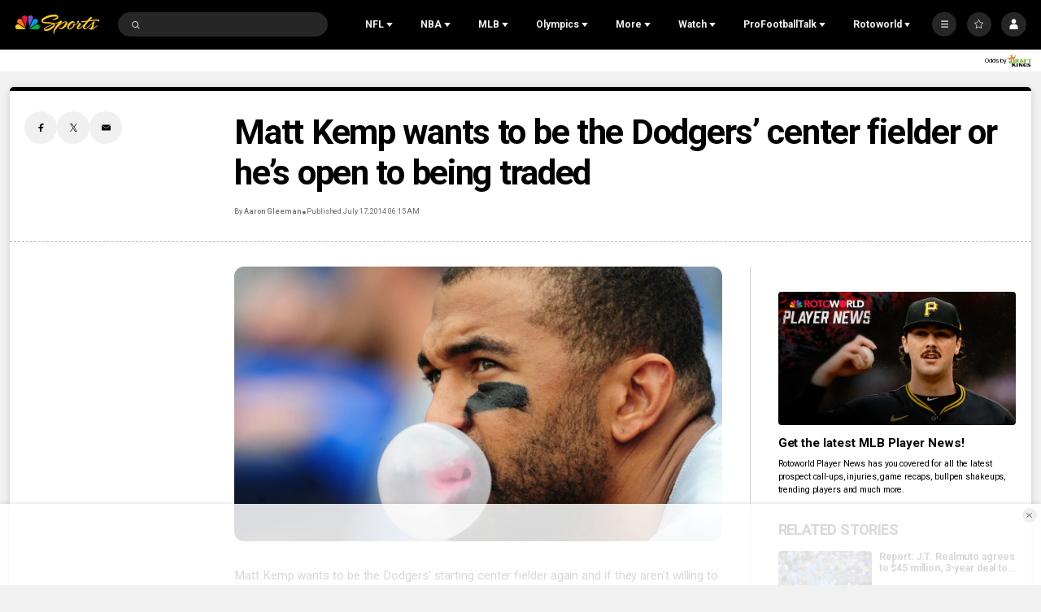

--- FILE ---
content_type: text/plain; charset=utf-8
request_url: https://widgets.media.sportradar.com/NBCUniversal/licensing
body_size: 10805
content:
U2FsdGVkX1924PwwMV6rwPT9g1nl7OZCNVOcAKgS4z8HRVLBMOL90SrDDGY4LgZ0jBJr9np7HEpIvZ/yMKt5IUnapaOarP4BbXx73pWsWnLgjt3ZDLGJWipAZ1YnFiil6v812jVSbwzCrrmtt2HlQxQ6/Q3r0lkJxdKthoUlqzimMpsVwNJHTcHesyPZRo+5/zqJbybsw2k5EksXqkeSkvM1muh+uTg8C0uGxMi+co1YtI6IC5sg1cnl8VtRoHv5jOSuqEIqtIFKPTTU1TPQbry99tC9u41/DQbqokx86SpUAKgGVwVYzhTke3XXS9vI3LjlbjizmhQPSCjfQoMmTcocTuvjySPawZf2pj5gHpKoQUUPonanXcp0iKzqAKb9aUV3hfdfhLgUvWrtuv+UNrCzo6dLG67Fu/BEZFZbr77mDRLfJOTacGSypr+ve8Djum2pxgBSypGyi4ikWzlLMjJaJqCuV7u3tIqalSeaYZz7vs+yNpQCH0aFdjGaQhawcc5HHE9hr5xzfLKpq8QHAq23jW1xDpF0cIBRpeXFw2v2S/x455a/m8h3ow1UfDEf1+BRlA8AOzSSAWboY6bS+rZMRuK7AVSAq6WgH9P9AiaTsTVLdEgAzKlpzCCICXqwh9N3qxb3XOkwSR5OYk+ry+hnf3AaNvCim7isWwolGs1FwpcPxyYNjCDnWTHDyN/MG5FpnHlaR9A7JY3KXQfbxSZovB5oFXO/B5rqZzO7zOrFxjinMbojRjWV0S3rgKJcZULgWFcaTuE9iE8IgiPfRwxFsgnTls0BJqNtqHg1jrP8dRbrXrCFh5qqf5UfRd6jDs6Ma1bdL/[base64]/xK9dnO7jHAK3DZffTebsAHvN6Vc5L9xgktFGrCfz8jxv+GNKvSB1D7kgGgQhLW1MyGCf4/HsPStRgdV+r9OtcH0dPtvzC34/nrcH0I12xX1R4yp5hjmVVZOK5cSHLp9XSbFiSRTWjvmJ9DDtoK7jbjaSxTigcMzroxNRlfpX4TiDJw0mdf7ExyabKIgReg+PcS2zFZbDSTYYIS0ZXPVlVP/QUIDoAqB08gZkGpOKM0tcrD3664Dxq7UWZvYFwJfURE5UQLG8vfdEXwaHBxCwQewxCFLa7fqLrpC4CJIbCZjwFpwKk5x8dWQ70F74xgxaMXNqd5uRa22x7x4MeH6RKZkmji9CSgU/YC1GZ1PYWmzvkjPx999MewWhus9RzRIHkfNcObYdrQvd9U723GkpREo74Vfil3CRDm+6BZ9vO4IkX8bgCx0BeryOmP19OK/OXUjgKE2UxsG+7HGWdCs14t//rgi8JpsBjaOmXjzMkXl0lolzegBFNi1kohmPhJF7JcBU1CZrSoRkK7PHyA/q985PT+64SwpVv9ZL9w4xjsYzORVqzBpBU37wKqKDmHq8uz6UU4fE2BD7ff9pbTyPOFc2qHe/cH9Sx5n2g5oAkmLVe6B18gmqYIdB/BdKA/EMtMuvZ47rRkWXVi30oTvWoV8t8H5vdwAhvfy7lPRwn17j7y9GSuVK+sKE21vIk8kejgBQVCzgfEXMFxqQFEdIh3JHN/+1+qhMLXxFlDIMqGhTZSN938cqiONOJfx1kEbxgGbD6r8VVfBziPrbEMyvkasTMLxBFDCcFcMaGwIiJMp0OHdAz+pN2nSybmLx5QzeWSwTcqhF9250A172gkypJu5siM1bnblJszOTdSwY7mnnhU9eV/G8w6g1j76GRLiUL+WKdaTZVxz0MljFJCfD2hk5TeN0YYW2/0WolRFwAmSjFEl2srazempPCWTkdX+K5ZmgyT96As+oAsFWltN2pXCy5VJEYjmnWEKikYmJrgWj8qoSP7PHk8Efo2ss9q9Z+G3h36C3NqRNAuBalZW/KI37OG4Vdjo0Hj6ZZNM0E3H85WUIC0qGPKYT0t/1yswdRvpdi60Y+A5l8dQR+p+K5JLX6D4VTXFMvLFCo5BUUjxdA9svv1Ph5syMWUsx1MV2sR+1GB76OPkTZqv9+3T3QtfBJjTwNM90NkXGz3K95/ioH4F2T2y499fs6m2/oIMmJh/nVcRluHT99HHFu+lr5yLm3rTBM79GjKlQWAL/TRAw4NgI/leclkT/ndVcBIB1qg5R5Si9IiUnhKZs9R/+qddFXdCyzHbKcjII2vN2JfAzu62I6BkbyRyv59Ib5B5UHljdNRECNgM7Y4slQf8WH6ettbJJuVE8gifRrqLtB4jUSNUMbk8mMt1a4POAGQULpCMdj+LXVnX6oA3echRnBhgG5WwWaLdt/jPu3+HUrrg2XSG2EruNhtisPHcf+V/DG4VNfFcKcvPvfipC3jmZowbV5e25ewF8IfpjeyoZrM8uorzy0VDnvzVk2QxYjYKriL9fYRY+Af7snigIxbXlqJcl+r5Wd05m7R5Kgov4jCU+9h67i6t9wr6vJH6edgDmGpEngqY+YJ0qci6QetlhCwi6aLUesPEardCexTRnPNGyzgNfxBt/wzNPwNYhfbPZ1EoGmfa5Tb1emVP21KXLP+91X81tXj7UlDNzVWEjKMjHirf0qRxGWDaO6sBxBAszsQT4eF0ek7Ne9QZV/[base64]/ImpmVqM/pO5f86YHDii4IDPzIJJW+pl3N52VQDzk8YgbCuz/4Hu3ia/XmtF2QAalJTGCBfmE53Che/lVcmCtkm3zrMX15dLrZjOIu+miWZ/y3RFgl5Eq64oYVkvins/[base64]/DddZIadLVA6SAeTTRPQT/tFujw1Q05rKgcPNTCDPGQyQyv48Lm+ohLJT3VnAOPiZPXrq3xCCGhspcQKT01Or7nf252Fbnku3hV9u6G/PRBPTBEoeUyBgNKLDgPN/mDS+oFG+aWbtC46Fi8VupJJiNchTk/EeR/rsUhWeNo4915ayWlSz42YKjsDfESo6WUTpMUt144lNw7ONnmBxpWCAVTeHe/US6QLvzogZ4tFj9MMOnobN9ncCNUFE67E3fCUwbAzoVbLoZTEVS9f5IBNZPUr7sB1vbVB9PqtzNyE4q2LxCTe8pHurmLBkEasPSDszLYPp760EHLXn5dCg+IuN2aGG7yPjzQ2DhmzQ0B6slYlIT/Wi9MX1y92a96P54jQ/LrIQOEMVjun1049fk/gaLFJdBhgTQ2DDDifycpDNCDbY1sg9Gj9PoXWK6iUgvA/lIMAtUgWQYou2JWKV6wJhg35O13DM2L2ugth6NE53iz+BUda1tFwRvebGHigqZ2z5HtREfaHhvK+kSWa9NRwCp7vHLev/xfP9GB5nIWL2Y7fZrF8yTlvYB5/NWJL0NQj36jx+40pOgv4d7q2K15M0e1VqhLBXv56Sk62rOBlCoX8VbAZDySib+ZsNQUQ7lcQA4RsB9450/NROE01eu0pPmjE/[base64]/5u6qX2UxFVLclwvGbJA9/2sR337GyNp11sA+toM03MgNpmPWGbeJ9VhpjDBLlVGNXhwhMHnb6/jEsvRh+vey6rWSYAoUoLYMNk/[base64]/ayk2d4E5Hl8tNVY0r0djwKTlKXcjYj0m4TEoR3uTjrwqGoZpTCKDy6+0fy6rUvAKnzBeNbainJfChU8lmWWOgO7edFE+Yv1hXJhmjTVS8jROrDGhUQSOuJfTqQHr3w+ieKep3NmNlzFTmN7FsLogZHrsQhxcnC2z1Yj6TFqprZwD00SvNmMXB3s/R68jIUmbEYaKP7bDikBE/[base64]/yZCaI2HUuMPRLRgCNqRoRpclX5LpZfk9TCtY45Y8PCUqXL14NwRMukLmH0FCe+l05ia+v55ZwtphpGe924PhG1CC63QN4KNPgEKmFpWss8Xo6c2PDQUhY24Z/Rdg7U0wiEoRGF7/nNRx7DlvpgDxDP0jnvjVb5txQjqGgr5IsvsgvDvMudSK+v693ZfnlX7Na/5C4gTGQAHuPtgeOiy7OvQuWj21KAuvpXylofR9VqgHXcfGGUFUjqL7B7h+UUOcp3aKlQ/2qiS+SXyR8CXXvS4vpIT+Tz5pqERcxSGIh2KbfR8hwu7shtBOdhx+H5H3No3B1zJO/ypw9h16YNG/mC2siR8VuxK5cJ1XCanJ8vdcHKY8l7z33KqAeeSi0oudfVgDbnFeyJULer2hwLOeWfNcjvc/TPHztVa/rmMKVIVuVK+iz0dBPiA8mh7SZcl8h6hfT87zAy2TaKPXirO0Afp7yzIdQxfSHoyIbONCvdsMka8SZTezCH8rCc0kjBxpVaTttggLSybyZh6JYRlsWrk/o3D8fjk1EY5imLiAvfFKI5LGuwVJAarcKbESLsUQFgSIvlgr33gj4/gEIr/G/I1aBogMGLmEGXoJ2n9PbIEke3rfBKQbfH7KQYP3BRN9SqQL3Qu3Z29UvZSqREDrUsu08Q6ODJOWBnySATqiwxeNZXmqOOH0ZxpbPU2IIIVSqRo15/[base64]/S0pWHVd0FBtGjm1Gf8eS2FEQdbEkwftm2Kff7rvgKoPP5yxClclsXtGsZtqqO8ASqIEGtAVWDddevGIS9Gw5HY9GbFJJ8SXu4q3SpBe3nAXZaa4cQLSSuTPYsSEDH2Wxxagml3Oo8+/yN6zNV8/2ZZzXCSGq3fHO9g6AUDf5Umlrz0oVvOaI3kNQ24fa1zNowMd+R8FKAjigWXdUzrfrZp3dwdLRe/7GSW5XmWL66lDey0iZhWaKNEx0cUAa+vN2cZFnBh8lkIBf2Aa4aHiEc4rpA9+vUYgrkhQyfJUx9bz+euLxoA1Uf/r/ONWWElw3lXFH8x4sDC4T/RMfyZGaVECQjTyd5MSQHSgxrPViuWUMXyCcmIqmDVrm/F9Ra9A034pmR6gWC/duxcbdIQ5Thiyubuh1W8Aih25ak+uDRzW6moHPEn/lCR22c7EvdOxk/Nai/4zmqGRaUQ1gIza627XssA3LMNs8ML6miA/eQa+G+XRQat3bcyDCauTY6sM9Z67NzHWjL3d010L5Yjw/KrJPixhY0C1lGhdTgv/[base64]/kQ/p8I0ODbuuRzRTUKGBiUOGiXuYKhViJGSn7pR8a4PBFDCMTEoFjCM/ztNJGyvGaVdktnJ5H72q90YNJcKXqAwV2fG6WoWr/3axKAZW53Rj9SN5D10b+PbhiPBopXrquJT2BhboaY30xzQwkiA0a9RNH+O3f7hMAe3GC/Ja8IYSaRStcqB6gxdVbWz8g1zihdLgAWcmlSeqlNDjA1YT6bneyffEEjR/o+HFQeX+Y4ytBl+xHjbSfOzgBCxnvs1mBrNJliRxSc/e7qTdIoAV400Q3eQ0UosdYV65kL3rDRPOlo7PXGaNzZ+qwCuk9tewGKS5YXGGcr9zc1qBEIjt/BR2Y6jLjwUf1ZFgdP79+xZuAFLnsIhRmj9I/m3jqNXb+TxOuZlsr7DolJEiel5FIBwTnoJFm6i9yfxUORn074fwBjRL4uYMDed5I1Qp5Gq0c5gYFUAiaDE2uYQ1Zv86mkGGHcvYeUozeVq8JhXVar0jUGdXQ1PwnBJON1o10yex35d12Q8V3/11xdYUIn7pp6g3Y2zmWoYVDcadoImQrhqDS8wHHLdqgxM5Mpn/eQqIYAllMSzuioB+z5oq0ErPPJLOD6i4PkIjHpKSYRtOPBZGRMQW0vgR5rBH4/9U2xChGSapbLVDpxqcYVh1PuHd0rhkaWm/pmxs920FEq3yBgAsJni0VeAtioasPMwXKd7blEbEbOBaTgby4HVeNYqjBhJTl8cGnHfJ779SAnu91ZTvbnIuMcVEDI0Z4l0VGYzTYYhftQ6+u6/czGoo2cQ0VzMMn5r+g4noCmljz/KZ+MnNgOAjdgwPUEzIJ29YKW6/IgvFo+cN8jt8gpxIlVxosO33+7WyhIqMwMrITHa2ASzPSMKYyFgEuc4ukZTSKDvvsFU+/AATOS9uNx6Z0nteyj9FB55BRuMDOqk5MZmLDCOY3ymqPruVZBbxGzXoLFI9gnrSTADLRdxVvh3z2hyWLRY51j18TMgKF78pRwBO9kk4Y5E7+0M+umXbLaB3nAJmAO9D7bAJf/eBZIZ7OqB4g+XkXepVPwVW1SOeEmFwTEI6m4zqCX7MrUj0/XVZB8Aip6rqzaQJXeMK7nj0E2BeRPlADmP6HjrZTcDfOnqrbHyALCmOsfx4bW1jc57hZMhKShuNPPAme/cczFLazuOl6BLczomyZm1eH/Si06cjltcIWKaH73QsiwI+QWTUCpHIhU9OXLxU7tYn3/Xfog8Iu2YLxflmpfhdXrPEclPfJkTMTewQiigsLdv3R0TIyj39bBzlfVuB+hgM5hMzbmVHR1ttKeWROsKO886Brwn+A/JFtnXquav/5h4FQc2UYeCM1RuIWawnoHaq5W+sCxUmtJoSHv53bcg97bXupZT1gXzjdB+PzG69DEnjMeVzPh2ikzgsr654A32mPcT9611Mb5UiQMjR75C+N/eALe5ezV5tatIi4zA7W6Ehv2kTk3aUm28s30QfEN1182sFVxhQ+H1nELa+Ss25XDo7LuX7gUhks3I+18hIYYP08zmEUlplTk0b1WJjS6HWrxCiP4n3vAZ/Qlm42yb/[base64]/v2m4HdunscecoroP7N92iy7LeG/e0qwJvbqG0pceKL1T9c4OKBlGUT+1iAmGs31Pe0gFN0aa1mXa0yTUaOvcUNHGmF+/6pdM90E/JNFJ0Nt0vAUA08/tnOJFf/BVI2+GO2zLJ/zE+e0Xd3GNmf47NpQsyYKb+/xN82qMUpYctzb5ZvGh0tcYYfywOEUtOne0xK8faG0+YYI+kPeNOw3prOTnui/qLuWyouQQaI1KusSJaaUwBqgTsVEYBolb7+15dPwxkTsEmeyzmsg1KUdfJhr+nm/OGnXYgp7RerUTtVbOpREwvBmSmuoX8pFvUUStBO5UqAky/UeVu0iB+/lmBdkmKalUyhwlsm/IzqZCTGqkGQi5PcUCtMhQHNzvLHYSHu8wZHcXvwShf4EU79riQHd+u/NkO0zdMt9fhxD1OHvxnLthaW61/KBeqoRH84UHZlyT2bpLdCQD9oXtDZie0TJ1Ow4hOsdYfYJc3duVBvFg+amiyntubfQ1tJ4g7cyrjoaVjDRxU3FxiRhZx57jVKgfLga+eg0Y7DDj/Kb1ntprDilUNfhYbtUR9Ee6N8ww9gY0DQw9kXgGfn0o0YiC23LAA9VUAFZ+WmdHyzy4yJPuNGMgatVxhFTJwsLHItdEw7+2K7Na+NzdPJOFY5FLFZ5VNuErB7j0jQDuBcUA0O7z9bZ7nrcEw+TAIpLtRUjmQwVZH/[base64]/gr4q3k0G4Wx7ZimehOx2KX40rqmh05QVVxAH9azJHvQgoytLGsW3PwCU0lKAQ1h3knuDWQ2IK51FyQBC0GazfJdw/RDxXw1xjmwFd/qUBZ8M0HHibDEzz9iJ/KPUABoouf/zeSU8fZFVjroQFEMyl19tlfgYCqpwTFwy0T4SHAYVDHfgwy+R90q4BVGJbgl5bNjAtP3tpOn8ez8dHFknJ641Fxe62sh+D4thj8b1qqYIsx9Wk71HF61PazIXL/11XqE2NuhfwEyLq98c5/5otbHrcFMcIFcnDVK3YosKlwBdJJP4q5emMBbJG1KZc/F+qWSyrwXYsn76+rgK3uCJuvjIPcz1nNHF3HkaQLQrmwQqumoV5i/C8T3EXlCtJp3d0hBgWTJvCwFSMC85ahwFzt3OlOnxWL5e2FU+oU8RskXmfIJqzxzdNAlzb+yKop9QxADIeECgQ/2dVvRjmjXtE219MZNv1fOyAAYZe6utGSOhxSIAV7tFqrKA20rntLF41zESLsSj6+AdgJeVZYGOUmYy+Z+e4SsXCEe1edrDK+ACFkckBfwe1pG81YeaUERz5ua83j6DTGem37KXoFT5XN/cxdNOhCPP0xRJlYrwbI2Bd25WPujP9atM34nP85eB7KN+iC0CIbpzC5mg4tZWRVh+9JoceRTySTY9CT7MX/CHmjWiebz+ijuT6oJvDe1zuNruc1LGf+miRO72V+i2s+nz4mFxsT990D6xaOTPE4YPEmRLnhIfngp0ZikjoJmU21ZXVw/HdZTsoVVG0DIGQ7Kc1vGdwQLY8KRRW6KkUbe/vcSYNVE2Qkd8mibr5k+Jf1b3oXsHgDkz7QauMCxcXJ55aszQ+tg76xF+47sTPH80Miwx5L+X0BeFzU+YtLRzY11C/4lIPtyTX34NWh1OBqeKJqsLwzPRYJZGlxokqGi7+teKc/etnyiIgzlO2C90I327Ina4hk81HKJ1UGxdCrQoOJH7NdZ7Pk9USoGK76Tr/iEAYCPvX1rxngxstTNE8mPh4QP6X4UGQW0ZVJYTW6M/vMF2Vq38fdSKeELA/[base64]/ZuLND8k0UZz31fENR/zOCOl1X4MIZeCgR4QxloTybOai/ZNHdvTAf1jqKXCEoGvUxvgQS2yA7AJHGzBw2gVLYvuSv6y0mYUY3pYo7zbZDUQwqLpSWZm3b6uk1PmSxOeHOXh+nQhyUSIMzKqZcfKTaFfnZmzv2Nid5CEvFl+CFx0QipEqzltd8RsS/W/ZYfR/yvMnFNnqxlu6UKsZVl7e3fRL1w6vxMht/Ow8v7HpFDdVlYuhH89oAgh+SVbhBkDcKMLDqp8maLUkYjAmhtlZ3+4BOQBeK7pJyB8SsQJegwa3GdqqJufFExwaxCVDlvo3gjp8IHWmrjTKIoVeBSUusgDOZtOS/yyidCBXZDcAVeZdMqesW/gJsiQz7wSfwl9yl6NSa/Ru9MthHtTYTra60eOtrAIGnEzYWmb7kTcarX/0ApwDlAJICxT/PG5FZ8isFTOMlnuUbjGHNrmVDKwdFBO84I/bxRLa8LZXlFAG3Gda2AoKsXmldsJeaLk9f3zZ2G47mfp8MKEWLnHaLZES8PdjxVBPnAoO/TdU4F50y/ugPyOAnxunjJ8nUZ9z0ozAS6jfpbBORD9oWYUSDKaQt/OX/xNWIXycRiTZ4od25TxvP44S00O66iZzArRdh6iF/NzDOS3lVOLqDaerTBhu++fnf0DOHQZ089gX9ROREIhJQ6nV19HmFtgNprD0g0XyynLrCfHfFHJuq2Tclqq3PURW/S+q/bm0AjDzHrjC+rFTBWqUvFmpd77J+7EWYbum3R4EXDuIqtQlowUv1cL16Pt2gxCUWRW7l02hPMPOHLkx90Hv3HSEEBAILvPtjOtM7Md5jrFzKEhTW4cp90FM54mm615fsXD6Gz4SpU1UDBTuW7PjMZUXC79TmmChCSntQlAfx/fuCHR2slgjQOuzw2ttaTzJbRpKG9LvVV8t3mk3ckVm+h0SURk4uqncq1ahVwGvA0+9dLnlf+Prn1btjWglwDieLzARqy4BX6sQx/BsL+ivnZaUVPZDqR7RjHLedj3A1tJ5Dvy26Vr/Buq+0QrytudESgm++gzr+nSPQ8z/mj/lmrJ//pqBpSwjLE2HvGfub+Zyd3QkDFOcJwf9zNg7fvXvJUGrBlu99cN8P2B63SEYzNwCDu84Kw7Efe6qs2AtNRmJbNOb9lfqzqXB66KyRsdHuXZDc60HYS9CsRc4oJAhS0neuf3X7oI3cv/xQLRhu/[base64]/BVEjS5PN2VyiTKpdDaFvpI3evmVeM2u/8nRDe/p58BONrnQKvPNsd/70oxmUPbD4IldzilXsQORNRph0u6HU8qp7DkiY+L1nvXju1vei+aCWECyK8nHHp3tXclM+VrxNAifhTawoDDCrGH1FJVz+tMVy9+tU1OxuLXIhAW9lwiknJ6ijDF8YVVUgdZ1VAl3OG9hEpMleZabrsKdF93//pIzwrApgt+RfZaKRaN+5HmJo+9Ngu7EtqcxXh+XlD6ZKOgxcKMEb3eQvzQdyGRSwAhpgO4KfINw///kCoF2b9EjKez7K6/ydSbr2lJs/bjcY63yRiLzeVQWxZdbDAZKNTAyKjtlx2Si3o/yZBoyhr+pmVOHKU6FyMqeByC0URSMd0B8eSYA5aw2TgwQs58Kdnr7LbnS6cDJfzeky7wO6tPxFdJ1CeWZB4LYkQOMLONAZ0uHqlWptF4bGrP+lY03qhQ7diFIWn7cJa5Jrj1H8qK6MKq6xTCzvJ9rYpBTTsdqx1EYsJjbBf5utl/[base64]/QM3+mI+Sr0ir3KgjiXrdEep1JLAJQ+3h+s9WCDfwmOWw6tR1x84kX/oIQ9mUTRU/MkxRBOc7NARcbzIO1Cd+Bts3GFdhECC4yt/rg62fCtuaHxXojHftsN0+zEEghqg9evvmTpkQSVs+qEiHrCXHM0Wl4Z1hMO11WIcqYYuZPjmFZYszMrBfp4Jit5lST/rp9/rfP0WZCmf3wzA2iYRq8GSN7Dc4BI2Nqw16TBx6lwwpbSrJNHYt1Bh13bAuoP3nmaY/uEAKeock+6vmTuMlw4VerGVLej38BGMP42GYqg+ea9UHY6ZFKGvwVquHDalblRUpe7tGqg0xPyZPyBEyQhs9roK2eKIvKYMvWmL0RPGxGWpfIZXGt8ekomd3/vJYrS/[base64]/ZeZwg2D/8V39PuAmFdERe3v1NbGyBlsWr8rt82Viy2KWdzKzJdHvHWg5VtmHDBENYimv8INXGT/[base64]/6P8j3VtVhYUCrIMnHi4Xybpdz1Xg6mJiVkyK1rMCTBxMEh3nX7Ddaz5lezD3NLlFAZvYyl2uWjQGF8M559Xuo3NqBsMdn54ABHzjK51dw6733YK9QjkrSYbANY5T7NYXK6NmjRS8NAyaItqhbtpKmc/pLCOE+rNjOAd9pZTy36UfZChk=